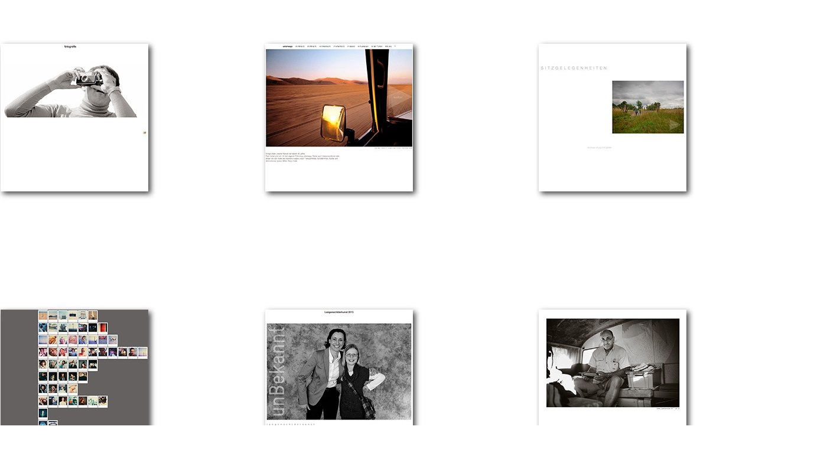

--- FILE ---
content_type: text/html
request_url: http://wurg.org/uebersicht/index.html
body_size: 5565
content:
<?xml version="1.0" encoding="UTF-8"?>
<!DOCTYPE html PUBLIC "-//W3C//DTD XHTML 1.0 Transitional//EN" "http://www.w3.org/TR/xhtml1/DTD/xhtml1-transitional.dtd">


<html xmlns="http://www.w3.org/1999/xhtml" xml:lang="de" lang="de">
  <head><meta http-equiv="Content-Type" content="text/html; charset=UTF-8" />
    
    <meta name="Generator" content="iWeb 3.0.4" />
    <meta name="iWeb-Build" content="local-build-20170406" />
    <meta http-equiv="X-UA-Compatible" content="IE=EmulateIE7" />
    <meta name="viewport" content="width=1400" />
    <title>index</title>
    <link rel="stylesheet" type="text/css" media="screen,print" href="index_files/index.css" />
    <!--[if lt IE 8]><link rel='stylesheet' type='text/css' media='screen,print' href='index_files/indexIE.css'/><![endif]-->
    <!--[if gte IE 8]><link rel='stylesheet' type='text/css' media='screen,print' href='Media/IE8.css'/><![endif]-->
    <script type="text/javascript" src="Scripts/iWebSite.js"></script>
    <script type="text/javascript" src="Scripts/iWebImage.js"></script>
    <script type="text/javascript" src="index_files/index.js"></script>
  </head>
  <body style="background: rgb(255, 255, 255); margin: 0pt; " onload="onPageLoad();">
    <div style="text-align: center; ">
      <div style="margin-bottom: 0px; margin-left: auto; margin-right: auto; margin-top: 0px; overflow: hidden; position: relative; word-wrap: break-word;  background: rgb(255, 255, 255); text-align: left; width: 1400px; " id="body_content">
        <div style="float: left; margin-left: 0px; position: relative; width: 1400px; z-index: 0; " id="nav_layer">
          <div style="height: 0px; line-height: 0px; " class="bumper"> </div>
          <div style="clear: both; height: 0px; line-height: 0px; " class="spacer"> </div>
        </div>
        <div style="height: 73px; margin-left: 0px; position: relative; width: 1400px; z-index: 10; " id="header_layer">
          <div style="height: 0px; line-height: 0px; " class="bumper"> </div>
          <div id="id1" style="height: 50px; left: 0px; position: absolute; top: 23px; width: 1400px; z-index: 1; " class="style_SkipStroke shape-with-text">
            <div class="text-content style_External_1400_50" style="padding: 0px; ">
              <div class="style"></div>
            </div>
          </div>
        </div>
        <div style="margin-left: 0px; position: relative; width: 1400px; z-index: 5; " id="body_layer">
          <div style="height: 0px; line-height: 0px; " class="bumper"> </div>
          <div style="height: 250px; width: 250px;  height: 250px; left: 449px; position: absolute; top: 451px; width: 250px; z-index: 1; " class="tinyText style_SkipStroke_1 stroke_0 shadow_0">
            <a href="http://www.wurg.org/langenachtderkunst/Langenachtderkunst_2013.html" title="http://www.wurg.org/langenachtderkunst/Langenachtderkunst_2013.html"><img src="index_files/langenachtderkunstklein.jpg" alt="" style="border: none; height: 250px; width: 250px; " /></a>
          </div>
          


          <div style="height: 250px; width: 250px;  height: 250px; left: 912px; position: absolute; top: 1px; width: 250px; z-index: 1; " class="tinyText style_SkipStroke_1 stroke_0 shadow_1">
            <a href="sitzgelegenheiten.html" title="sitzgelegenheiten.html"><img src="index_files/Sitzgelegenheiten.jpg" alt="" style="border: none; height: 250px; width: 250px; " /></a>
          </div>
          


          <div style="height: 250px; width: 250px;  height: 250px; left: 449px; position: absolute; top: 1px; width: 250px; z-index: 1; " class="tinyText style_SkipStroke_1 stroke_0 shadow_2">
            <a href="http://www.wurg.org/Million_Stars_Hotel/unterwegs.html" title="http://www.wurg.org/Million_Stars_Hotel/unterwegs.html"><img src="index_files/unterwegs.jpg" alt="" style="border: none; height: 250px; width: 250px; " /></a>
          </div>
          


          <div style="height: 250px; width: 250px;  height: 250px; left: 1px; position: absolute; top: 1px; width: 250px; z-index: 1; " class="tinyText style_SkipStroke_1 stroke_0 shadow_3">
            <a href="http://wurg.com.de/fotografie/fotografie.html" title="http://wurg.com.de/fotografie/fotografie.html"><img src="index_files/fotografie.jpg" alt="" style="border: none; height: 250px; width: 250px; " /></a>
          </div>
          


          <div style="height: 250px; width: 250px;  height: 250px; left: 1px; position: absolute; top: 451px; width: 250px; z-index: 1; " class="tinyText style_SkipStroke_1 stroke_0 shadow_4">
            <a href="http://wurg.org/SX70XXL/SX70XXL.html" title="http://wurg.org/SX70XXL/SX70XXL.html"><img src="index_files/SX70XXL.jpg" alt="" style="border: none; height: 250px; width: 250px; " /></a>
          </div>
          


          <div style="height: 250px; width: 250px;  height: 250px; left: 912px; position: absolute; top: 451px; width: 250px; z-index: 1; " class="tinyText style_SkipStroke_1 stroke_0 shadow_5">
            <a href="http://www.wurg.org/Cruiserheads/01.html" title="http://www.wurg.org/Cruiserheads/01.html"><img src="index_files/Cruiserheads.jpg" alt="" style="border: none; height: 250px; width: 250px; " /></a>
          </div>
          <div style="height: 900px; line-height: 900px; " class="spacer"> </div>
        </div>
        <div style="height: 100px; margin-left: 0px; position: relative; width: 1400px; z-index: 15; " id="footer_layer">
          <div style="height: 0px; line-height: 0px; " class="bumper"> </div>
        </div>
      </div>
    </div>
  </body>
</html>




--- FILE ---
content_type: text/javascript
request_url: http://wurg.org/uebersicht/index_files/index.js
body_size: 1057
content:
// Created by iWeb 3.0.4 local-build-20170406

setTransparentGifURL('Media/transparent.gif');function applyEffects()
{var registry=IWCreateEffectRegistry();registry.registerEffects({shadow_2:new IWShadow({blurRadius:10,offset:new IWPoint(4.2426,4.2426),color:'#000000',opacity:0.750000}),shadow_4:new IWShadow({blurRadius:10,offset:new IWPoint(4.2426,4.2426),color:'#000000',opacity:0.750000}),shadow_5:new IWShadow({blurRadius:10,offset:new IWPoint(4.2426,4.2426),color:'#000000',opacity:0.750000}),shadow_3:new IWShadow({blurRadius:10,offset:new IWPoint(4.2426,4.2426),color:'#000000',opacity:0.750000}),shadow_0:new IWShadow({blurRadius:10,offset:new IWPoint(4.2426,4.2426),color:'#000000',opacity:0.750000}),shadow_1:new IWShadow({blurRadius:10,offset:new IWPoint(4.2426,4.2426),color:'#000000',opacity:0.750000}),stroke_0:new IWEmptyStroke()});registry.applyEffects();}
function hostedOnDM()
{return false;}
function onPageLoad()
{loadMozillaCSS('index_files/indexMoz.css')
adjustLineHeightIfTooBig('id1');adjustFontSizeIfTooBig('id1');applyEffects()}
